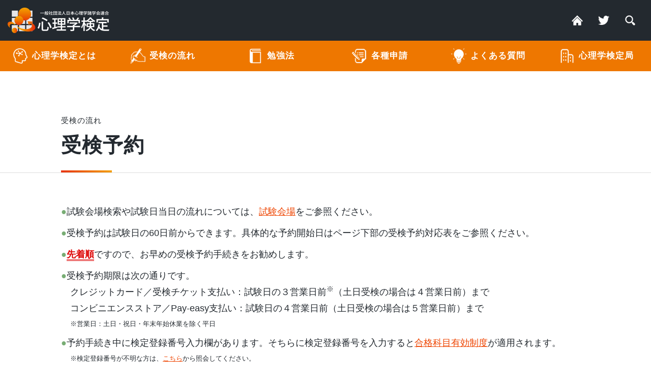

--- FILE ---
content_type: text/html
request_url: https://jupaken.jp/examination/reserve.html
body_size: 13990
content:
<!DOCTYPE html>
<html lang="ja"><!-- InstanceBegin template="/Templates/template.dwt" codeOutsideHTMLIsLocked="false" -->
<head>
<!-- Global site tag (gtag.js) - Google Ads: 366502929 -->
<script async src="https://www.googletagmanager.com/gtag/js?id=AW-366502929"></script>
<script>
  window.dataLayer = window.dataLayer || [];
  function gtag(){dataLayer.push(arguments);}
  gtag('js', new Date());

  gtag('config', 'AW-366502929');
</script>
<!-- Global site tag (gtag.js) - Google Analytics -->
<script async src="https://www.googletagmanager.com/gtag/js?id=G-R6DE3JKX6V"></script>
<script>
 window.dataLayer = window.dataLayer || [];
 function gtag(){dataLayer.push(arguments);}
 gtag('js', new Date());

 gtag('config', 'G-R6DE3JKX6V');
 gtag('config', 'AW-366502929');
</script>
<meta http-equiv="Content-Type" content="text/html; charset=UTF-8">
<meta http-equiv="X-UA-Compatible" content="IE=edge">
<meta name="viewport" content="width=device-width,initial-scale=1.0,minimum-scale=1.0,maximum-scale=1.0,user-scalable=no">
<meta name="format-detection" content="telephone=no">
<meta name="keywords" content="">
<meta name="description" content="">
<!-- InstanceBeginEditable name="doctitle" -->
<title>受検予約 ｜ 【公式】心理学検定</title>
<!-- InstanceEndEditable -->
<link rel="shortcut icon" href="/favicon.ico">
<link rel="stylesheet" type="text/css" href="../common/css/destyle.css" media="all">
<link rel="stylesheet" type="text/css" href="../common/css/base.css" media="all">
<link rel="stylesheet" type="text/css" href="../common/css/contents.css" media="all">
<link rel="stylesheet" href="https://use.fontawesome.com/releases/v5.6.1/css/all.css">
<script type="text/javascript" src="../common/js/jquery-2.1.js"></script>
<script type="text/javascript" src="../common/js/jqueryStyle.js"></script>
<script type="text/javascript" src="../common/js/search.js"></script>
<script type="text/javascript" src="../common/js/css_browser_selector.js"></script>
<!-- Facebook Pixel Code -->
<script>
!function(f,b,e,v,n,t,s)
{if(f.fbq)return;n=f.fbq=function(){n.callMethod?
n.callMethod.apply(n,arguments):n.queue.push(arguments)};
if(!f._fbq)f._fbq=n;n.push=n;n.loaded=!0;n.version='2.0';
n.queue=[];t=b.createElement(e);t.async=!0;
t.src=v;s=b.getElementsByTagName(e)[0];
s.parentNode.insertBefore(t,s)}(window, document,'script',
'https://connect.facebook.net/en_US/fbevents.js');
fbq('init', '309393137485332');
fbq('track', 'PageView');
</script>
<!-- InstanceBeginEditable name="head" -->
<!-- InstanceEndEditable -->
<noscript><img height="1" width="1" style="display:none" src="https://www.facebook.com/tr?id=309393137485332&ev=PageView&noscript=1"></noscript>
<!-- End Facebook Pixel Code -->
</head>

<body id="top">

<header>
	<div id="header">
		<h1><a href="../">心理学検定</a></h1>
		<div id="nav-open">MENU</div>
	</div>
	<div id="navi">
		<nav id="nav-global">
			<ul id="mainNav">
				<li><a href="javascript:;" class="down-nav nav-icon">心理学検定とは</a>
					<div class="subNav">
						<ul>
							<li><a href="../about/greeting.html">ご挨拶</a></li>
							<li><a href="../about/psychology.html">心理学検定概要</a></li>
							<li><a href="../about/method.html">試験方式</a></li>
							<li><a href="../about/system.html">合格科目有効制度</a></li>
							<li><a href="../about/merit.html">心理学検定のメリット</a></li>
							<li><a href="../about/history.html">心理学検定の歴史</a></li>
						</ul>
					</div>
				</li>
				<li><a href="javascript:;" class="down-nav nav-icon">受検の流れ</a>
					<div class="subNav">
						<ul>
							<li><a href="guide.html">受検ガイド</a></li>
							<li><a href="terms.html">受検規約</a></li>
							<li><a href="flow.html">申込方法</a></li>
							<li><a href="reserve.html">受検予約</a></li>
							<li><a href="venue.html">試験会場</a></li>
						</ul>
					</div>
				</li>
				<li><a href="javascript:;" class="down-nav nav-icon">勉強法</a>
					<div class="subNav">
						<ul>
							<li><a href="../study/exercise.html">公式問題集</a></li>
							<li><a href="../study/books.html">推薦書籍の紹介</a></li>
							<li><a href="../study/keyword.html">キーワード</a></li>
							<li><a href="../study/experience.html">合格体験記</a></li>
						</ul>
					</div>
				</li>
				<li><a href="../application/" class="nav-icon">各種申請</a></li>
				<li><a href="javascript:;" class="down-nav nav-icon">よくある質問</a>
					<div class="subNav">
						<ul>
							<li><a href="../faq/question.html">Q&amp;A</a></li>
							<li><a href="../faq/group.html">団体申込制度について</a></li>
						</ul>
					</div>
				</li>
				<li><a href="javascript:;" class="down-nav nav-icon">心理学検定局</a>
					<div class="subNav">
						<ul>
							<li><a href="../outline/committee.html">運営委員</a></li>
							<li><a href="../outline/policy.html">プライバシーポリシー</a></li>
							<li><a href="../outline/contact.php">お問い合わせ</a></li>
						</ul>
					</div>
				</li>
			</ul>
		</nav>
		<nav id="nav-utility">
			<div id="link-bt">
				<div id="home" class="bt-icon"><a href="../">home</a></div>
				<div id="twitter" class="bt-icon"><a href="https://twitter.com/sinrigakukentei" target="_blank">twitter</a></div>
			</div>
			<div id="search">
				<div id="search-button"><span>search</span></div>
				<div id="search-box">
					<form onSubmit="addstring()" action="https://google.com/search">
						<input type="hidden" name="hl" value="ja">
						<input type="hidden" name="ie" value="UTF-8">
						<input type="hidden" name="oe" value="UTF-8">
						<input type="text" name="q" size="20" id="q" maxlength="240" value="">
						<button type="submit" id="submit"><span>検索</span></button>
					</form>
				</div>
			</div>
		</nav>
	</div>
</header>

<main>
<article id="contents">

<!-- InstanceBeginEditable name="contents" -->
	<div id="pageTitle" class="column">
		<p>受検の流れ</p>
		<h2>受検予約</h2>
	</div>

	<div id="reserve" class="column">
	
		<section>
			<ul class="summary">
				<li><span>●</span>試験会場検索や試験日当日の流れについては、<a href="venue.html">試験会場</a>をご参照ください。</li>
				<li><span>●</span>受検予約は試験日の60日前からできます。具体的な予約開始日はページ下部の受検予約対応表をご参照ください。</li>
				<li><span>●</span><strong class="emp">先着順</strong>ですので、お早めの受検予約手続きをお勧めします。</li>
                <li><span>●</span>受検予約期限は次の通りです。<br>
                    クレジットカード／受検チケット支払い：試験日の３営業日前<sup>※</sup>（土日受検の場合は４営業日前）まで<br>
                    コンビニエンスストア／Pay-easy支払い：試験日の４営業日前（土日受検の場合は５営業日前）まで
					<p class="txtNote">※営業日：土日・祝日・年末年始休業を除く平日</p></li>
                <li><span>●</span>予約手続き中に検定登録番号入力欄があります。そちらに検定登録番号を入力すると<a href="../about/system.html">合格科目有効制度</a>が適用されます。
					<p class="txtNote">※検定登録番号が不明な方は、<a href="../application/#app01">こちら</a>から照会してください。</p></li>
				<li><span>●</span>ご希望の試験日・試験会場・試験開始時間をお選びください。
				<li><span>●</span>受検予約完了後に予約確認メールが届きますので、そちらをご確認ください。受検票の郵送は行っていません。
                <li><span>●</span>受検予約の変更は、試験日の３営業日前（土日受検の場合は４営業日前）までとなります。</li>
               			</ul>
			<div class="bt"><a href="https://www.prometric-jp.com/examinee/test_list/archives/15" target="_blank">心理学検定 オンライン受付</a></div>
			<ul class="txtNote">
				<li>※予約手順は<a href="https://www.prometric-jp.com/examinee/confirm/" target="_blank">こちら</a>をご確認ください。</li>
				<li>※予約手続きでご不明な点がありましたら、<a href="https://www.prometric-jp.com/contact/#bge-07" target="_blank">プロメトリックカスタマーサービス</a>へお問い合わせください。</li>
				<li>※車いすで受検される方や身体的・精神的な理由により試験時の配慮が必要な方は、受検予約の前に<a href="https://www.prometric-jp.com/examinee/special_accommodation/" target="_blank">配慮申請</a>の手続きをお願いいたします。</li>
			</ul>
			
			<h4>第22回心理学検定 受検予約対応表</h4>
			<h5 class="mgB10">試験期間：2026年2月13日（金）〜3月31日（火）</h5>
			<div class="scroll-table">
				<table border="0" cellspacing="0" summary="第16回心理学検定 受検予約対応表">
					<tr>
						<th>試験日</th>
                        <td>02/13</td><td>02/14</td><td>02/15</td><td>02/16</td><td>02/17</td><td>02/18</td><td>02/19</td><td>02/20</td><td>02/21</td><td>02/22</td><td>02/23</td><td>02/24</td><td>02/25</td><td>02/26</td><td>02/27</td><td>02/28</td><td>03/01</td><td>03/02</td><td>03/03</td><td>03/04</td><td>03/05</td><td>03/06</td><td>03/07</td><td>03/08</td><td>03/09</td><td>03/10</td><td>03/11</td><td>03/12</td><td>03/13</td><td>03/14</td><td>03/15</td><td>03/16</td><td>03/17</td><td>03/18</td><td>03/19</td><td>03/20</td><td>03/21</td><td>03/22</td><td>03/23</td><td>03/24</td><td>03/25</td><td>03/26</td><td>03/27</td><td>03/28</td><td>03/29</td><td>03/30</td><td>03/31</td>
						<td rowspan="2">以降全日予約可能<p class="txtNote">※3/26まで予約受付</p></td>
					</tr>
					<tr>
						<th>予約開始日</th>
                        <td>12/16</td><td>12/17</td><td>12/18</td><td>12/19</td><td>12/20</td><td>12/21</td><td>12/22</td><td>12/23</td><td>12/24</td><td>12/25</td><td>12/26</td><td>12/27</td><td>12/28</td><td>12/29</td><td>12/30</td><td>12/31</td><td>01/01</td><td>01/02</td><td>01/03</td><td>01/04</td><td>01/05</td><td>01/06</td><td>01/07</td><td>01/08</td><td>01/09</td><td>01/10</td><td>01/11</td><td>01/12</td><td>01/13</td><td>01/14</td><td>01/15</td><td>01/16</td><td>01/17</td><td>01/18</td><td>01/19</td><td>01/20</td><td>01/21</td><td>01/22</td><td>01/23</td><td>01/24</td><td>01/25</td><td>01/26</td><td>01/27</td><td>01/28</td><td>01/29</td><td>01/30</td><td>01/31</td>
				</table>
			</div>
			<p class="scroll-text">表を右にスクロールすることができます。</p>
			
			<h4>Ａ・Ｂ領域両方を受検される方へ</h4>
			<ul class="summary">
				<li><span>●</span>それぞれの領域で受検予約が必要です。</li>
				<li><span>●</span>別日に予約することができます。</li>
				<li><span>●</span>Ａ領域とＢ領域を同日受検する場合は、重複した時間帯に受検予約を入れることはできません。</li>
			</ul>
	
		</section>
		
	</div>
<!-- InstanceEndEditable -->
	
</article>
</main>
	
<footer>
	<div id="footer">
		<div id="lcol">
			<div id="foot-logo"><a href="../">心理学検定</a></div>
			<div id="twitterArea">
				<a class="twitter-timeline" href="https://twitter.com/sinrigakukentei" data-widget-id="xxx" height="340" lang="ja" xml:lang="ja">@sinrigakukenteiさんのツイート</a>
				<script>!function(d,s,id){var js,fjs=d.getElementsByTagName(s)[0],p=/^http:/.test(d.location)?'http':'https';if(!d.getElementById(id)){js=d.createElement(s);js.id=id;js.src=p+"://platform.twitter.com/widgets.js";fjs.parentNode.insertBefore(js,fjs);}}(document,"script","twitter-wjs");</script>
			</div>
		</div>
		<div id="sitemap">
			<dl>
				<dt>心理学検定とは</dt>
				<dd><ul>
					<li><a href="../about/greeting.html">ご挨拶</a></li>
					<li><a href="../about/psychology.html">心理学検定概要</a></li>
					<li><a href="../about/method.html">試験方式</a></li>
					<li><a href="../about/system.html">合格科目有効制度</a></li>
					<li><a href="../about/merit.html">心理学検定のメリット</a></li>
					<li><a href="../about/history.html">心理学検定の歴史</a></li>
				</ul></dd>
			</dl>
			<dl>
				<dt>受検の流れ</dt>
				<dd><ul>
					<li><a href="guide.html">受検ガイド</a></li>
					<li><a href="terms.html">受検規約</a></li>
					<li><a href="flow.html">申込方法</a></li>
					<li><a href="reserve.html">受検予約</a></li>
					<li><a href="venue.html">試験会場</a></li>
				</ul></dd>
			</dl>
			<dl>
				<dt>勉強法</dt>
				<dd><ul>
					<li><a href="../study/exercise.html">公式問題集</a></li>
					<li><a href="../study/books.html">推薦書籍の紹介</a></li>
					<li><a href="../study/keyword.html">キーワード</a></li>
					<li><a href="../study/experience.html">合格体験記</a></li>
				</ul></dd>
			</dl>
			<dl>
				<dt><a href="../application/">各種申請</a></dt>
			</dl>
			<dl>
				<dt>よくある質問</dt>
				<dd><ul>
					<li><a href="../faq/question.html">Q&amp;A</a></li>
					<li><a href="../faq/group.html">団体申込制度について</a></li>
				</ul></dd>
			</dl>
			<dl>
				<dt>心理学検定局</dt>
				<dd><ul>
					<li><a href="../outline/committee.html">運営委員</a></li>
					<li><a href="../outline/policy.html">プライバシーポリシー</a></li>
					<li><a href="../outline/contact.php">お問い合わせ</a></li>
				</ul></dd>
			</dl>
		</div>
	</div>
	<div id="copyright">
		<div id="counter"><img src="https://www.f-counter.net/j/45/1617933085/" alt="アクセスカウンター"></div>
		<p>Copyright&copy; Japanese Union of Psychological Associations All Rights Reserved.<br>
			一般社団法人 日本心理学諸学会連合 心理学検定局</p>
	</div>
</footer>

</body>
<!-- InstanceEnd --></html>


--- FILE ---
content_type: text/css
request_url: https://jupaken.jp/common/css/destyle.css
body_size: 11309
content:
/*! destyle.css v3.0.2 | MIT License | https://github.com/nicolas-cusan/destyle.css */

/* Reset box-model and set borders */
/* ============================================ */

*,
::before,
::after {
  box-sizing: border-box;
  border-style: solid;
  border-width: 0;
}

/* Document */
/* ============================================ */

/**
 * 1. Correct the line height in all browsers.
 * 2. Prevent adjustments of font size after orientation changes in iOS.
 * 3. Remove gray overlay on links for iOS.
 */

html {
  line-height: 1.15; /* 1 */
  -webkit-text-size-adjust: 100%; /* 2 */
  -webkit-tap-highlight-color: transparent; /* 3*/
}

/* Sections */
/* ============================================ */

/**
 * Remove the margin in all browsers.
 */

body {
  margin: 0;
}

/**
 * Render the `main` element consistently in IE.
 */

main {
  display: block;
}

/* Vertical rhythm */
/* ============================================ */

p,
table,
blockquote,
address,
pre,
iframe,
form,
figure,
dl {
  margin: 0;
}

/* Headings */
/* ============================================ */

h1,
h2,
h3,
h4,
h5,
h6 {
  font-size: inherit;
  font-weight: inherit;
  margin: 0;
}

/* Lists (enumeration) */
/* ============================================ */

ul,
ol {
  margin: 0;
  padding: 0;
  list-style: none;
}

/* Lists (definition) */
/* ============================================ */

dd {
  margin-left: 0;
}

/* Grouping content */
/* ============================================ */

/**
 * 1. Add the correct box sizing in Firefox.
 * 2. Show the overflow in Edge and IE.
 */

hr {
  box-sizing: content-box; /* 1 */
  height: 0; /* 1 */
  overflow: visible; /* 2 */
  border-top-width: 1px;
  margin: 0;
  clear: both;
  color: inherit;
}

/**
 * 1. Correct the inheritance and scaling of font size in all browsers.
 * 2. Correct the odd `em` font sizing in all browsers.
 */

pre {
  font-family: monospace, monospace; /* 1 */
  font-size: inherit; /* 2 */
}

address {
  font-style: inherit;
}

/* Text-level semantics */
/* ============================================ */

/**
 * Remove the gray background on active links in IE 10.
 */

a {
  background-color: transparent;
  text-decoration: none;
  color: inherit;
}

/**
 * 1. Remove the bottom border in Chrome 57-
 * 2. Add the correct text decoration in Chrome, Edge, IE, Opera, and Safari.
 */

abbr[title] {
  text-decoration: underline dotted; /* 2 */
}

/**
 * Add the correct font weight in Chrome, Edge, and Safari.
 */

b,
strong {
  font-weight: bolder;
}

/**
 * 1. Correct the inheritance and scaling of font size in all browsers.
 * 2. Correct the odd `em` font sizing in all browsers.
 */

code,
kbd,
samp {
  font-family: monospace, monospace; /* 1 */
  font-size: inherit; /* 2 */
}

/**
 * Add the correct font size in all browsers.
 */

small {
  font-size: 80%;
}

/**
 * Prevent `sub` and `sup` elements from affecting the line height in
 * all browsers.
 */

sub,
sup {
  font-size: 75%;
  line-height: 0;
  position: relative;
  vertical-align: baseline;
}

sub {
  bottom: -0.25em;
}

sup {
  top: -0.5em;
}

/* Replaced content */
/* ============================================ */

/**
 * Prevent vertical alignment issues.
 */

svg,
img,
embed,
object,
iframe {
  vertical-align: bottom;
}

/* Forms */
/* ============================================ */

/**
 * Reset form fields to make them styleable.
 * 1. Make form elements stylable across systems iOS especially.
 * 2. Inherit text-transform from parent.
 */

button,
input,
optgroup,
select,
textarea {
  -webkit-appearance: none; /* 1 */
  appearance: none;
  vertical-align: middle;
  color: inherit;
  font: inherit;
  background: transparent;
  padding: 0;
  margin: 0;
  border-radius: 0;
  text-align: inherit;
  text-transform: inherit; /* 2 */
}

/**
 * Reset radio and checkbox appearance to preserve their look in iOS.
 */

[type="checkbox"] {
  -webkit-appearance: checkbox;
  appearance: checkbox;
}

[type="radio"] {
  -webkit-appearance: radio;
  appearance: radio;
}

/**
 * Correct cursors for clickable elements.
 */

button,
[type="button"],
[type="reset"],
[type="submit"] {
  cursor: pointer;
}

button:disabled,
[type="button"]:disabled,
[type="reset"]:disabled,
[type="submit"]:disabled {
  cursor: default;
}

/**
 * Improve outlines for Firefox and unify style with input elements & buttons.
 */

:-moz-focusring {
  outline: auto;
}

select:disabled {
  opacity: inherit;
}

/**
 * Remove padding
 */

option {
  padding: 0;
}

/**
 * Reset to invisible
 */

fieldset {
  margin: 0;
  padding: 0;
  min-width: 0;
}

legend {
  padding: 0;
}

/**
 * Add the correct vertical alignment in Chrome, Firefox, and Opera.
 */

progress {
  vertical-align: baseline;
}

/**
 * Remove the default vertical scrollbar in IE 10+.
 */

textarea {
  overflow: auto;
}

/**
 * Correct the cursor style of increment and decrement buttons in Chrome.
 */

[type="number"]::-webkit-inner-spin-button,
[type="number"]::-webkit-outer-spin-button {
  height: auto;
}

/**
 * 1. Correct the outline style in Safari.
 */

[type="search"] {
  outline-offset: -2px; /* 1 */
}

/**
 * Remove the inner padding in Chrome and Safari on macOS.
 */

[type="search"]::-webkit-search-decoration {
  -webkit-appearance: none;
}

/**
 * 1. Correct the inability to style clickable types in iOS and Safari.
 * 2. Fix font inheritance.
 */

::-webkit-file-upload-button {
  -webkit-appearance: button; /* 1 */
  font: inherit; /* 2 */
}

/**
 * Clickable labels
 */

label[for] {
  cursor: pointer;
}

/* Interactive */
/* ============================================ */

/*
 * Add the correct display in Edge, IE 10+, and Firefox.
 */

details {
  display: block;
}

/*
 * Add the correct display in all browsers.
 */

summary {
  display: list-item;
}

/*
 * Remove outline for editable content.
 */

[contenteditable]:focus {
  outline: auto;
}

/* Tables */
/* ============================================ */

/**
1. Correct table border color inheritance in all Chrome and Safari.
*/

table {
  border-color: inherit; /* 1 */
  border-collapse: collapse;
}

caption {
  text-align: left;
}

td,
th {
  vertical-align: top;
  padding: 0;
}

th {
  text-align: left;
  font-weight: bold;
}

/*
=================================================
	font
=================================================
*/

.txtL { font-size: 1.4em; }
.txtM { font-size: 1em; }
.txtS { font-size: 0.8em; }

.txtBlack { color:#333 !important; }
.txtGold { color:#A90 !important; }
.txtRed { color:#d00 !important; }
.txtYellow { color:#f0ea0c !important; }
.txtBrown { color:#642 !important; }
.txtBlue { color:#122a88 !important; }
.txtLBlue { color:#07c !important; }
.txtOrange { color:#e60 !important; }
.txtGreen { color:#030 !important; }
.notice { color:#C60 !important; font-size: 0.9em !important; }

.taL { text-align: left !important; }
.taR { text-align: right !important; }
.taC { text-align: center !important; }

.flL { float: left; }
.flR { float: right; }

/*
=================================================
	clear
=================================================
*/

.both { clear: both; }

.clearfix:after { content: "."; display: block; height: 0; clear: both; visibility: hidden;}
.clearfix { display: inline-block; }
/* Hides from IE-mac \*/
* html .clearfix { height: 1%; }
.clearfix { display: block; }
/* End hide from IE-mac */


/*
=================================================
	margin
=================================================
*/

.mg0 { margin: 0 !important; }
.mg5 { margin: 5px !important; }
.mg10 { margin: 10px !important; }
.mg15 { margin: 15px !important; }
.mg20 { margin: 20px !important; }
.mg25 { margin: 25px !important; }
.mg30 { margin: 30px !important; }
.mg35 { margin: 35px !important; }
.mg40 { margin: 40px !important; }

/*top*/
.mgT0 { margin-top: 0 !important; }
.mgT5 { margin-top: 5px !important; }
.mgT10 { margin-top: 10px !important; }
.mgT15 { margin-top: 15px !important; }
.mgT20 { margin-top: 20px !important; }
.mgT25 { margin-top: 25px !important; }
.mgT30 { margin-top: 30px !important; }
.mgT35 { margin-top: 35px !important; }
.mgT40 { margin-top: 40px !important; }
.mgT60 { margin-top: 60px !important; }

/*right*/
.mgR0 { margin-right: 0 !important; }
.mgR5 { margin-right: 5px !important; }
.mgR10 { margin-right: 10px !important; }
.mgR15 { margin-right: 15px !important; }
.mgR20 { margin-right: 20px !important; }
.mgR25 { margin-right: 25px !important; }
.mgR30 { margin-right: 30px !important; }
.mgR35 { margin-right: 35px !important; }
.mgR40 { margin-right: 40px !important; }

/*bottom*/
.mgB0 { margin-bottom: 0 !important; }
.mgB5 { margin-bottom: 5px !important; }
.mgB10 { margin-bottom: 10px !important; }
.mgB15 { margin-bottom: 15px !important; }
.mgB20 { margin-bottom: 20px !important; }
.mgB25 { margin-bottom: 25px !important; }
.mgB30 { margin-bottom: 30px !important; }
.mgB35 { margin-bottom: 35px !important; }
.mgB40 { margin-bottom: 40px !important; }
.mgB60 { margin-bottom: 60px !important; }

/*left*/
.mgL0 { margin-left: 0 !important; }
.mgL5 { margin-left: 5px !important; }
.mgL10 { margin-left: 10px !important; }
.mgL15 { margin-left: 15px !important; }
.mgL20 { margin-left: 20px !important; }
.mgL25 { margin-left: 25px !important; }
.mgL30 { margin-left: 30px !important; }
.mgL35 { margin-left: 35px !important; }
.mgL40 { margin-left: 40px !important; }


/*
=================================================
	padding
=================================================
*/

.pd0 { padding: 0 !important; }
.pd5 { padding: 5px !important; }
.pd10 { padding: 10px !important; }
.pd15 { padding: 15px !important; }
.pd20 { padding: 20px !important; }
.pd25 { padding: 25px !important; }
.pd30 { padding: 30px !important; }
.pd35 { padding: 35px !important; }
.pd40 { padding: 40px !important; }

/*top*/
.pdT0 { padding-top: 0 !important; }
.pdT5 { padding-top: 5px !important; }
.pdT10 { padding-top: 10px !important; }
.pdT15 { padding-top: 15px !important; }
.pdT20 { padding-top: 20px !important; }
.pdT25 { padding-top: 25px !important; }
.pdT30 { padding-top: 30px !important; }
.pdT35 { padding-top: 35px !important; }
.pdT40 { padding-top: 40px !important; }

/*right*/
.pdR0 { padding-right: 0 !important; }
.pdR5 { padding-right: 5px !important; }
.pdR10 { padding-right: 10px !important; }
.pdR15 { padding-right: 15px !important; }
.pdR20 { padding-right: 20px !important; }
.pdR25 { padding-right: 25px !important; }
.pdR30 { padding-right: 30px !important; }
.pdR35 { padding-right: 35px !important; }
.pdR40 { padding-right: 40px !important; }

/*bottom*/
.pdB0 { padding-bottom: 0 !important; }
.pdB5 { padding-bottom: 5px !important; }
.pdB10 { padding-bottom: 10px !important; }
.pdB15 { padding-bottom: 15px !important; }
.pdB20 { padding-bottom: 20px !important; }
.pdB25 { padding-bottom: 25px !important; }
.pdB30 { padding-bottom: 30px !important; }
.pdB35 { padding-bottom: 35px !important; }
.pdB40 { padding-bottom: 40px !important; }

/*left*/
.pdL0 { padding-left: 0 !important; }
.pdL5 { padding-left: 5px !important; }
.pdL10 { padding-left: 10px !important; }
.pdL15 { padding-left: 15px !important; }
.pdL20 { padding-left: 20px !important; }
.pdL25 { padding-left: 25px !important; }
.pdL30 { padding-left: 30px !important; }
.pdL35 { padding-left: 35px !important; }
.pdL40 { padding-left: 40px !important; }


--- FILE ---
content_type: text/css
request_url: https://jupaken.jp/common/css/base.css
body_size: 13756
content:
@charset "UTF-8";
body { font-family: "Hiragino Kaku Gothic Pro", "ヒラギノ角ゴ Pro W3", "游ゴシック", YuGothic, "メイリオ", Meiryo, Osaka, "MS Pゴシック", "MS PGothic", sans-serif; color: #23292f; font-size: 1; background: #fff; -webkit-text-size-adjust: 100%; }
body.fixed { position: fixed; width: 100%; height: 100%; left: 0; }
body img { max-width: 100%; height: auto; }

body a, body a:hover { transition: all 0.4s ease; }

/* menu open */
#menuOpen { display: none; position: fixed; top: 10px; right: 10px; width: 50px; height: 50px; line-height: 50px; text-indent: -9999px; background: url(../images/bt_menu.png) center top no-repeat; z-index: 3; cursor: pointer; transition: all 0.4s ease; }
#menuOpen:hover { opacity: 0.85; }
#menuOpen.selected { background-position: center bottom; }
@media screen and (max-width: 1024px) { #menuOpen { display: block; } }

/*
=================================================
	header
=================================================
*/
header { position: fixed; top: 0; left: 0; width: 100%; background: #23292f; display: flex; justify-content: space-between; align-items: center; z-index: 2; }
header #header { padding: 15px; }
@media screen and (max-width: 1024px) { header #header { padding: 10px; } }
header #header h1 { text-indent: -9999px; }
header #header a { display: block; width: 200px; line-height: 50px; background: url(../images/logo_jupaken.png) center center no-repeat; background-size: 100%; }
header #header a:hover { opacity: .85; }
header #header #nav-open { display: none; background: url(../images/bt_menu.png) right top no-repeat; text-indent: -9999px; width: 50px; line-height: 50px; transition: all 0.4s ease; position: fixed; top: 10px; right: 10px; z-index: 5; }
@media screen and (max-width: 1024px) { header #header #nav-open { display: block; } }
header #header #nav-open.selected { background-position: right bottom; }
header #navi { width: 100%; flex-shrink: 100; }
header #navi a { color: #fff; }

/* nav global */
@media screen and (max-width: 1024px) { #navi { position: fixed; top: 70px; left: 0; width: 100%; height: calc(100% - 70px); background: #23292f; overflow: auto; display: none; } }

#nav-global { position: fixed; top: 80px; left: 0; width: 100%; background: #e70; }
@media screen and (max-width: 1024px) { #nav-global { position: static; background: transparent; } }
#nav-global #mainNav { display: flex; }
@media screen and (max-width: 1024px) { #nav-global #mainNav { display: block; } }
#nav-global #mainNav li { width: 16.6666%; text-align: center; position: relative; }
@media screen and (max-width: 1024px) { #nav-global #mainNav li { width: auto; display: flex; align-items: center; border-bottom: 1px solid #53595f; padding: 20px; } }
@media screen and (max-width: 520px) { #nav-global #mainNav li { display: block; } }
#nav-global #mainNav li a { display: block; font-size: 1.0625rem; line-height: 60px; font-weight: bold; letter-spacing: 1px; }
#nav-global #mainNav li a:hover, #nav-global #mainNav li a.active { background: #e40; }
@media screen and (max-width: 1024px) { #nav-global #mainNav li a { font-size: 0.9375rem; } }
@media screen and (max-width: 1024px) { #nav-global #mainNav li a.nav-icon { width: 160px; line-height: 1; } }
@media screen and (max-width: 520px) { #nav-global #mainNav li a.nav-icon { width: auto; } }
#nav-global #mainNav li a.nav-icon::before { content: ""; width: 30px; height: 60px; display: inline-block; margin-right: 8px; vertical-align: bottom; background-position: center center; background-repeat: no-repeat; background-size: 100%; }
@media screen and (max-width: 1024px) { #nav-global #mainNav li a.nav-icon::before { display: block; width: 40px; height: 40px; margin: 0 auto 10px; } }
#nav-global #mainNav li:nth-child(1) a.nav-icon::before { background-image: url(../images/icon_navi1.png); }
#nav-global #mainNav li:nth-child(2) a.nav-icon::before { background-image: url(../images/icon_navi2.png); }
#nav-global #mainNav li:nth-child(3) a.nav-icon::before { background-image: url(../images/icon_navi3.png); }
#nav-global #mainNav li:nth-child(4) a.nav-icon::before { background-image: url(../images/icon_navi4.png); }
#nav-global #mainNav li:nth-child(5) a.nav-icon::before { background-image: url(../images/icon_navi5.png); }
#nav-global #mainNav li:nth-child(6) a.nav-icon::before { background-image: url(../images/icon_navi6.png); }
#nav-global #mainNav .subNav { position: absolute; top: 60px; left: 0; width: 100%; background: #43494f; display: none; }
@media screen and (max-width: 1024px) { #nav-global #mainNav .subNav { position: static; background: transparent; flex-shrink: 100; display: block; } }
@media screen and (max-width: 520px) { #nav-global #mainNav .subNav { margin-top: 20px; } }
#nav-global #mainNav .subNav ul { display: block; }
@media screen and (max-width: 1024px) { #nav-global #mainNav .subNav ul { display: flex; flex-wrap: wrap; } }
@media screen and (max-width: 520px) { #nav-global #mainNav .subNav ul { display: block; } }
#nav-global #mainNav .subNav ul li { width: auto; border-bottom: 1px solid #53595f; }
#nav-global #mainNav .subNav ul li:last-child { border: none; }
@media screen and (max-width: 1024px) { #nav-global #mainNav .subNav ul li { display: block; border: none; width: 50%; padding: 0; } }
@media screen and (max-width: 520px) { #nav-global #mainNav .subNav ul li { width: auto; } }
#nav-global #mainNav .subNav ul li a { font-weight: normal; font-size: 0.9375rem; line-height: 50px; }
#nav-global #mainNav .subNav ul li a:hover { background: #53595f; }
@media screen and (max-width: 1024px) { #nav-global #mainNav .subNav ul li a { background: #43494f; margin: 2px; text-align: center; line-height: 45px; } }
@media screen and (max-width: 520px) { #nav-global #mainNav .subNav ul li a { margin: 2px 0; } }

/* nav utility */
#nav-utility { display: flex; justify-content: flex-end; align-items: center; padding: 0 30px; }
@media screen and (max-width: 1024px) { #nav-utility { justify-content: center; padding: 20px 20px 60px; } }
@media screen and (max-width: 520px) { #nav-utility { display: block; } }
#nav-utility #link-bt { margin-left: 30px; display: flex; justify-content: center; }
@media screen and (max-width: 1024px) { #nav-utility #link-bt { margin-left: 0; } }
@media screen and (max-width: 520px) { #nav-utility #link-bt { margin-bottom: 20px; } }
#nav-utility #link-bt .bt-icon { margin-right: 30px; }
@media screen and (max-width: 1024px) { #nav-utility #link-bt .bt-icon { background: #1da1f2; width: 40px; height: 40px; padding: 9px; border-radius: 20px; } }
#nav-utility #link-bt a { display: block; width: 22px; line-height: 22px; background-position: center center; background-repeat: no-repeat; background-size: 100%; text-indent: -9999px; }
#nav-utility #link-bt a:hover { opacity: .85; }
@media screen and (max-width: 1024px) { #nav-utility #link-bt #home { background: #43494f; } }
#nav-utility #link-bt #home a { background-image: url(../images/icon_home.png); }
@media screen and (max-width: 520px) { #nav-utility #link-bt #twitter { margin-right: 0; } }
#nav-utility #link-bt #twitter a { background-image: url(../images/icon_twitter.png); }
#nav-utility #search #search-button span { display: block; width: 22px; line-height: 22px; background: url(../images/icon_search.png) center center no-repeat; background-size: 100%; text-indent: -9999px; cursor: pointer; transition: all 0.4s ease; }
#nav-utility #search #search-button span:hover { opacity: .85; }
#nav-utility #search #search-button.active span { background-image: url(../images/icon_close.png); }
@media screen and (max-width: 1024px) { #nav-utility #search #search-button { display: none; } }
@media screen and (max-width: 520px) { #nav-utility #search #search-button { margin-left: 0; } }
#nav-utility #search #search-box { position: absolute; top: 80px; right: 0; width: 420px; background: #23292f; border-top: 1px solid #555; z-index: 1; display: none; }
@media screen and (max-width: 1024px) { #nav-utility #search #search-box { display: block; position: static; border-top: none; } }
@media screen and (max-width: 520px) { #nav-utility #search #search-box { width: auto; } }
#nav-utility #search #search-box form { display: flex; justify-content: center; padding: 15px; }
@media screen and (max-width: 520px) { #nav-utility #search #search-box form { padding: 0; } }
#nav-utility #search #search-box #q { border: none; line-height: 40px; background: #fff; width: 100%; flex-shrink: 100; margin-right: 10px; font-size: 1em; padding: 0 20px; }
#nav-utility #search #search-box #q:focus { outline: none; }
#nav-utility #search #search-box #submit { height: 40px; width: 70px; background: #e70; border: none; font-size: 1em; border-radius: 5px; cursor: pointer; }
#nav-utility #search #search-box #submit span { color: #fff; line-height: 40px; display: block; text-align: center; }

/*
=================================================
	contents
=================================================
*/
#contents { margin-top: 140px; }
@media screen and (max-width: 1024px) { #contents { margin-top: 70px; } }

#contents a { color: #e40; text-decoration: underline; }
#contents a:hover { text-decoration: none; }
#contents p, #contents li, #contents dt, #contents dd { line-height: 1.8em; }
@media screen and (max-width: 768px) { #contents p, #contents li, #contents dt, #contents dd { line-height: 1.6em; } }
#contents ol li { margin-left: 1.5em; list-style: decimal; }
#contents ul.list li { margin-left: 1.5em; list-style: disc; }
#contents table { width: 100%; border-collapse: collapse; margin-top: 30px; }
#contents table th, #contents table td { line-height: 1.5em; padding: 10px; border: 1px solid #ddd; vertical-align: middle; }
#contents table th { background: #942737; color: #fff; text-align: center; font-weight: bold; }
#contents table th a { color: #fff; }
#contents table.type td { text-align: center; }
#contents table.type td span { font-size: 0.8125rem; }
#contents table.type td p { font-size: 0.8125rem; line-height: 1.35em; }
#contents table.type tr td:first-child { background: #e3e9ef; font-weight: bold; width: 40%; }
#contents sup, #contents sub { line-height: 1em; }
#contents .txtNote { font-size: 0.8125rem; margin-top: 20px; margin-left: 1em; text-indent: -1em; }
#contents .serif { font-family: "Hiragino Mincho Pro", "HiraMinProN-W3", "ヒラギノ明朝 Pro W3", "游明朝", "Yu Mincho", "游明朝体", "YuMincho", "HGS明朝E", "ＭＳ Ｐ明朝", "MS PMincho", serif; }
#contents .bt { margin: 20px 0; }
#contents .bt a, #contents .bt span.no-link { display: inline-block; color: #fff; text-decoration: none; line-height: 45px; background: #e70 url(../images/icon_linkAllow.png) right center no-repeat; padding-right: 45px; padding-left: 25px; font-weight: bold; border-radius: 10px; }
@media screen and (max-width: 520px) { #contents .bt a, #contents .bt span.no-link { display: block; padding-right: 15px; padding-left: 0; text-align: center; } }
#contents .bt a:hover { background-color: #e40; }
#contents .emp { color: #d00; border-bottom: 3px double #d00; }
#contents ul.bt li { display: inline-block; margin-right: 10px; }
@media screen and (max-width: 520px) { #contents ul.bt li { display: block; margin-top: 10px; margin-right: 0; } }
#contents i { margin-right: 5px; }

/*
=================================================
	footer
=================================================
*/
footer { background: #43494f; padding: 60px; }
@media screen and (max-width: 1024px) { footer { padding: 60px 30px 30px; } }
@media screen and (max-width: 520px) { footer { padding: 40px 15px 20px; } }
footer #footer { display: flex; }
@media screen and (max-width: 1024px) { footer #footer { display: block; } }
footer #footer #lcol { width: 300px; }
@media screen and (max-width: 1024px) { footer #footer #lcol { display: flex; justify-content: center; align-items: center; width: auto; } }
@media screen and (max-width: 520px) { footer #footer #lcol { display: block; } }
footer #footer #lcol #foot-logo { margin-bottom: 30px; }
@media screen and (max-width: 1024px) { footer #footer #lcol #foot-logo { margin-bottom: 0; } }
footer #footer #lcol #foot-logo a { display: block; width: 200px; line-height: 50px; background: url(../images/logo_jupaken.png) center center no-repeat; background-size: 100%; text-indent: -9999px; margin: 0 auto; }
footer #footer #lcol #foot-logo a:hover { opacity: .85; }
@media screen and (max-width: 1024px) { footer #footer #lcol #twitterArea { width: 320px; margin-left: 60px; } }
@media screen and (max-width: 520px) { footer #footer #lcol #twitterArea { width: auto; margin-left: 0; margin-top: 20px; } }
footer #footer #sitemap { width: 100%; margin-left: 20px; display: flex; flex-wrap: wrap; color: #fff; flex-shrink: 100; }
footer #footer #sitemap a { color: #fff; }
footer #footer #sitemap a:hover { text-decoration: underline; }
footer #footer #sitemap dl { width: 45%; margin: 0 0 30px 5%; }
footer #footer #sitemap dt, footer #footer #sitemap dd { line-height: 1.8em; font-size: 0.875rem; }
footer #footer #sitemap dt { font-weight: bold; margin-bottom: 8px; border-bottom: 1px solid #fff; }
footer #footer #sitemap dd ul { display: flex; flex-wrap: wrap; }
footer #footer #sitemap dd ul li { width: 50%; }
footer #footer #sitemap dd ul li a { display: block; background: url(../images/icon_sitemap.png) left center no-repeat; padding-left: 14px; }
@media screen and (max-width: 1024px) { footer #footer #sitemap { display: none; } }
footer #copyright { text-align: right; width: 100%; }
footer #copyright p { font-size: 0.625rem; line-height: 1.5em; letter-spacing: 0.05em; color: #fff; }
footer #copyright #counter { margin-bottom: 10px; }
@media screen and (max-width: 1024px) { footer #copyright { text-align: center; margin-top: 30px; } }


--- FILE ---
content_type: text/css
request_url: https://jupaken.jp/common/css/contents.css
body_size: 34451
content:
@charset "UTF-8";
#contents { /* period */ /* summary */ /* caution */ /* icon link */ /* sticky table */ }
#contents .column { padding: 0 120px; }
@media screen and (max-width: 1024px) { #contents .column { padding: 0 30px; } }
@media screen and (max-width: 520px) { #contents .column { padding: 0 15px; } }
#contents #pageTitle { border-bottom: 1px solid #ddd; display: flex; flex-wrap: wrap; align-items: flex-end; align-content: flex-end; margin-bottom: 60px; height: 200px; }
@media screen and (max-width: 768px) { #contents #pageTitle { height: 160px; margin-bottom: 40px; } }
#contents #pageTitle p { font-size: 0.9375rem; line-height: 1.2em; margin-bottom: 15px; letter-spacing: 1px; width: 100%; }
#contents #pageTitle h2 { font-size: 2.5rem; line-height: 1.2em; letter-spacing: 1px; padding-bottom: 30px; font-weight: bold; position: relative; width: 100%; }
#contents #pageTitle h2:after { height: 4px; width: 100px; display: block; content: ""; position: absolute; bottom: 0; left: 0; background-color: #0076cf; background: -webkit-gradient(linear, left top, right top, from(#e8340c), to(#f49e00)); background: -moz-linear-gradient(left, #e8340c, #f49e00); background: -ms-linear-gradient(left, #e8340c, #f49e00); background: linear-gradient(left, #e8340c, #f49e00); -ms-filter: "progid:DXImageTransform.Microsoft.gradient(startColorstr='#e8340c', endColorstr='#f49e00', GradientType=1)"; }
@media screen and (max-width: 768px) { #contents #pageTitle h2 { font-size: 2rem; } }
#contents section { margin-bottom: 120px; }
@media screen and (max-width: 1024px) { #contents section { margin-bottom: 100px; } }
@media screen and (max-width: 768px) { #contents section { margin-bottom: 80px; } }
#contents h3 { font-size: 2rem; line-height: 1.6em; margin-bottom: 40px; letter-spacing: 1px; }
@media screen and (max-width: 768px) { #contents h3 { font-size: 1.625rem; margin-bottom: 30px; } }
#contents h4 { font-size: 1.375rem; line-height: 1.6em; margin-top: 60px; margin-bottom: 30px; border-top: 2px solid #ddd; padding-top: 35px; font-weight: bold; position: relative; }
#contents h4::after { height: 2px; width: 50px; display: block; content: ""; position: absolute; top: -2px; left: 0; background-color: #0076cf; background: -webkit-gradient(linear, left top, right top, from(#060), to(#9c0)); background: -moz-linear-gradient(left, #060, #9c0); background: -ms-linear-gradient(left, #060, #9c0); background: linear-gradient(left, #060, #9c0); -ms-filter: "progid:DXImageTransform.Microsoft.gradient(startColorstr='#e8340c', endColorstr='#f49e00', GradientType=1)"; }
#contents h5 { font-size: 1.125rem; line-height: 1.6em; margin-top: 40px; margin-bottom: 20px; border-left: 3px solid #78ad74; padding-left: 10px; font-weight: bold; }
#contents .period-data dl { margin-bottom: 15px; }
#contents .period-data dt { display: inline-block; line-height: 29px; font-weight: bold; background: #942737; color: #fff; padding: 0 15px; margin-bottom: 5px; border-radius: 7px; }
#contents .period-data dd { font-size: 1.5rem; font-weight: bold; }
@media screen and (max-width: 768px) { #contents .period-data dd { font-size: 1.25rem; } }
#contents .period-data dd .week { display: inline-block; vertical-align: middle; width: 26px; line-height: 26px; background: #78ad74; color: #fff; text-align: center; font-size: 0.6em; border-radius: 15px; margin: 0 2px; }
@media screen and (max-width: 768px) { #contents .period-data dd .week { width: 22px; line-height: 22px; } }
#contents .summary li, #contents .summary dt { font-size: 1.125rem; margin-left: 1em; margin-bottom: 10px; text-indent: -1em; }
#contents .summary dt { font-weight: bold; }
#contents .summary dd { margin-left: 1.125rem; }
#contents .summary span { color: #78ad74; }
#contents .summary .txtNote { margin-top: 3px; }
#contents .caution { margin-top: 40px; display: flex; }
#contents .caution dt { width: 3em; font-weight: bold; }
#contents .caution dd { width: 100%; flex-shrink: 100; padding-left: 15px; border-left: 1px solid #23292f; }
#contents .download { margin: 20px 0; }
#contents .pdfLink, #contents .wordLink, #contents .excelLink { font-size: 1.125rem; line-height: 26px; padding-left: 32px; }
@media screen and (max-width: 768px) { #contents .pdfLink, #contents .wordLink, #contents .excelLink { font-size: 1rem; } }
#contents .pdfLink { background: url(../images/icon_pdf.png) left center no-repeat; }
#contents .wordLink { background: url(../images/icon_word.png) left center no-repeat; }
#contents .excelLink { background: url(../images/icon_excel.png) left center no-repeat; }
#contents .tableSlide { font-size: 0.6875rem; margin-bottom: 5px; display: none; margin-top: 20px; }
@media screen and (max-width: 768px) { #contents .tableSlide { display: block; } }
@media screen and (max-width: 768px) { #contents .stickyTable { overflow: scroll; }
  #contents .stickyTable table { margin-top: 0; }
  #contents .stickyTable .tableFix { position: sticky; left: 0; }
  #contents .stickyTable td { white-space: nowrap; } }

/* greeting */
#greeting p { margin-bottom: 20px; }
#greeting p#update { margin-top: 30px; }
#greeting dl { text-align: right; }
#greeting dd strong { font-size: 1.4em; }

/* psychology */
#psychology dl { display: flex; align-items: flex-start; margin-bottom: 30px; }
@media screen and (max-width: 520px) { #psychology dl { display: block; } }
#psychology dl dt { width: 36px; line-height: 36px; background: #78ad74; color: #fff; text-align: center; font-weight: bold; margin-right: 10px; border-radius: 20px; }
@media screen and (max-width: 520px) { #psychology dl dt { margin-bottom: 8px; } }
#psychology dl dd { width: 100%; flex-shrink: 10; padding-top: 4px; }
@media screen and (max-width: 520px) { #psychology dl dd { width: auto; } }
#psychology dl dd .region { margin: 5px 0; display: flex; align-items: center; }
@media screen and (max-width: 768px) { #psychology dl dd .region { margin: 15px 0; display: block; } }
#psychology dl dd .region strong { width: 4em; }
@media screen and (max-width: 768px) { #psychology dl dd .region strong { width: auto; } }
#psychology dl dd .region ul { width: 100%; flex-shrink: 10; }
@media screen and (max-width: 768px) { #psychology dl dd .region ul { width: auto; } }
#psychology dl dd .region ul li { display: inline-block; padding: 0 15px; margin: 5px; background: #e3e9ef; border-radius: 20px; line-height: 31px; }
@media screen and (max-width: 768px) { #psychology dl dd .region ul li { margin: 5px 10px 5px 0; } }
@media screen and (max-width: 520px) { #psychology dl dd .region ul li { display: block; margin: 10px 0; text-align: center; } }
#psychology .class { margin: 20px 0; }
#psychology .class ul { display: flex; }
@media screen and (max-width: 768px) { #psychology .class ul { display: block; } }
#psychology .class ul li { width: 33.3333%; padding: 20px; text-align: center; background: #f8f8f1; }
#psychology .class ul li:nth-child(1) { background: #eed; }
#psychology .class ul li:nth-child(2) { background: #f3f3e7; }
@media screen and (max-width: 768px) { #psychology .class ul li { width: auto; padding: 15px; } }
#psychology .class .class-title { line-height: 40px; font-size: 1.25rem; background: #78ad74; color: #fff; margin-bottom: 12px; }

/* method */
#method #features dl { margin-top: 20px; }
#method #features dl dt { font-size: 1.375rem; display: flex; align-items: center; margin-bottom: 10px; }
#method #features dl dt span { font-size: 0.8125rem; width: 36px; line-height: 36px; background: #78ad74; color: #fff; text-align: center; font-weight: bold; margin-right: 10px; border-radius: 20px; }

/* system */
#system th { width: 20px; line-height: 1.2em; }
#system td { text-align: center; width: 6.25%; }
#system td.valid { background: #ffc; }
#system td.number { background: #e3e9ef; }
#system td.number span { font-size: 0.8125rem; line-height: 1.35em; display: block; }
#system td.now { font-weight: bold; background: #78ad74; color: #fff; }

/* merit */
#merit figure { margin: 10px 0 30px; }
#merit figure li { display: inline-block; margin-right: 10px; }
@media screen and (max-width: 520px) { #merit figure li { display: block; margin-right: 0; } }
#merit figure a { display: inline-block; padding: 10px 15px; margin-bottom: 10px; border: 2px solid #93999f; border-radius: 10px; }
#merit figure a:hover { border-color: #78ad74; }
@media screen and (max-width: 520px) { #merit figure a { display: block; text-align: center; } }

/* history */
#history-table { margin-top: 40px; }
#history-table dl { display: flex; align-items: center; padding: 0 10px; }
#history-table dl:nth-child(odd) { background-color: #e3e9ef; }
@media screen and (max-width: 520px) { #history-table dl { display: block; } }
#history-table dt { width: 150px; margin-right: 20px; padding: 10px 0; background: url(../images/history_allow.png) 65px bottom no-repeat; }
#history-table dt span { display: block; padding: 7px 0; background: #942737; color: #fff; text-align: center; }
@media screen and (max-width: 520px) { #history-table dt { width: auto; margin-right: 0; background-position: center bottom; } }
#history-table dl:last-child dt { background: none; }
#history-table dd { width: 100%; flex-shrink: 10; padding: 10px 0; display: flex; align-items: center; }
#history-table dd .pdfLink { margin-left: 10px; }
@media screen and (max-width: 768px) { #history-table dd .pdfLink { margin-top: 5px; margin-left: 0; } }
@media screen and (max-width: 768px) { #history-table dd { display: block; } }
@media screen and (max-width: 520px) { #history-table dd { width: auto; } }

/* guide */
#guide #guide-navi ul { display: flex; border-top: 1px solid #ddd; border-bottom: 1px solid #ddd; padding: 10px 0; }
@media screen and (max-width: 768px) { #guide #guide-navi ul { display: block; } }
#guide #guide-navi ul li { width: 33.3333%; text-align: center; margin: 0 2px; }
@media screen and (max-width: 768px) { #guide #guide-navi ul li { width: auto; margin: 5px 0; } }
#guide #guide-navi ul li:first-child { margin-left: 0; }
#guide #guide-navi ul li:last-child { margin-right: 0; }
#guide #guide-navi ul li a { display: block; color: #23292f; text-decoration: none; background: #e3e9ef; line-height: 27px; padding: 5px; text-align: center; font-size: 0.8125rem; font-weight: bold; }
#guide #guide-navi ul li a:hover { background: #d3d9df; }
#guide #guide-navi p.txtNote { text-align: right; margin-top: 5px; }
#guide .guide-box { padding: 30px; margin-top: 60px; }
@media screen and (max-width: 520px) { #guide .guide-box { padding: 30px 0; border-right: none !important; border-left: none !important; } }
#guide .guide-title { margin-bottom: 30px; }
#guide .guide-title p { color: #fff; font-size: 1.375rem; line-height: 1.5em; font-weight: bold; padding: 10px 20px; }
#guide .guide-title p span { font-size: 1rem; margin-left: 10px; }
@media screen and (max-width: 520px) { #guide .guide-title p span { display: block; margin-left: 0; } }
#guide #guide1 { border: 5px solid #088; }
#guide #guide1 .guide-title p { background: #088; }
#guide #guide2 { border: 5px solid #080; }
#guide #guide2 .guide-title p { background: #080; }
#guide #guide3 { border: 5px solid #903; }
#guide #guide3 .guide-title p { background: #903; }
#guide .contact1 { color: #e70; }
#guide .contact2 { color: #609; }
#guide .box { display: flex; align-items: flex-start; margin-top: 20px; }
@media screen and (max-width: 768px) { #guide .box { display: block; padding-bottom: 60px; position: relative; } }
@media screen and (max-width: 768px) { #guide .box.last { padding-bottom: 0; } }
@media screen and (max-width: 768px) { #guide .box.last::after { display: none; } }
@media screen and (max-width: 768px) { #guide .box::after { content: ""; position: absolute; bottom: 0; left: 50%; margin-left: -20px; width: 40px; height: 40px; background: url(../images/guide_allow.png) center center no-repeat; background-size: 100%; } }
#guide .box .guide-head { width: 280px; margin-right: 30px; position: relative; padding-bottom: 60px; }
@media screen and (max-width: 768px) { #guide .box .guide-head { width: auto; padding-bottom: 0; margin-right: 0; margin-bottom: 20px; } }
#guide .box .guide-head p { text-align: center; font-size: 1.125rem; line-height: 1.5em; font-weight: bold; background: #e3e9ef; padding: 15px; border-radius: 15px; }
#guide .box .guide-head p span { display: block; line-height: 1.5em; font-size: 0.875rem; }
#guide .box .guide-head::after { content: ""; position: absolute; bottom: 0; left: 120px; width: 40px; height: 40px; background: url(../images/guide_allow.png) center center no-repeat; background-size: 100%; }
@media screen and (max-width: 768px) { #guide .box .guide-head::after { display: none; } }
#guide .box.last .guide-head { padding-bottom: 0; }
#guide .box.last .guide-head::after { display: none; }
#guide .box .guide-text { width: 100%; flex-shrink: 100; }
@media screen and (max-width: 768px) { #guide .box .guide-text { width: auto; } }
#guide .box .guide-text dl { display: flex; align-items: flex-start; }
#guide .box .guide-text dl dt { width: 36px; line-height: 36px; background: #78ad74; color: #fff; text-align: center; font-weight: bold; margin-right: 10px; border-radius: 20px; }
#guide .box .guide-text dl dd { font-size: 1.125rem; width: 100%; flex-shrink: 100; }
@media screen and (max-width: 768px) { #guide .box .guide-text dl dd { padding-top: 4px; } }
#guide .box .guide-text dl dd .txtNote { margin-top: 5px; }
#guide .guide-contact { margin-bottom: 20px; }
#guide .guide-contact p { font-size: 0.8125rem; }

/* flow */
#flow .flowchart { margin: 20px 0; background: #e3e9ef; padding: 20px; }
@media screen and (max-width: 768px) { #flow .flowchart { padding: 15px; } }
#flow .flowchart p.flowNumber { font-size: 1.125rem; padding-left: 1em; text-indent: -1em; margin: 10px 0 5px; }
@media screen and (max-width: 768px) { #flow .flowchart p.flowNumber { font-size: 1rem; padding-left: 1em; text-indent: -1em; margin: 10px 0 5px; } }
#flow .flowchart p.flowNumber:first-child { margin-top: 0; }
#flow .flowchart p.flowNumber strong { color: #78ad74; }
#flow .flowchart p.flowNumber a { font-weight: bold; }
#flow .flowchart ul.list, #flow .flowchart .bt, #flow .flowchart .txtNote { padding-left: 1.125rem; }
#flow .flowchart .bt { margin-top: 10px; }
#flow .flowchart .txtNote { margin-top: 0; }

/* reserve */
#reserve .scroll-table { overflow: scroll; }
#reserve .scroll-table table { margin-top: 10px; }
#reserve .scroll-table th, #reserve .scroll-table td { white-space: nowrap; text-align: center; }
#reserve .scroll-table th { position: sticky; left: 0; }
#reserve .scroll-table p.txtNote { margin-top: 0; }
#reserve .scroll-table tr:first-child td { background: #e3e9ef; }
#reserve .scroll-text { font-size: 0.8125rem; margin-top: 5px; }

/* terms */
#terms dl { display: flex; align-items: flex-start; }
@media screen and (max-width: 520px) { #terms dl { display: block; margin-top: 20px; } }
#terms dl dt { width: 3.5em; }
@media screen and (max-width: 520px) { #terms dl dt { width: auto; } }
#terms dl dd { width: 100%; flex-shrink: 100; }
#terms dl dd li { margin-left: 1.5em; list-style: lower-latin; }

#contents .public { display: flex; }
@media screen and (max-width: 768px) { #contents .public { display: block; } }
#contents .public .bookImage { width: 200px; flex-basis: auto; margin-right: 30px; }
@media screen and (max-width: 768px) { #contents .public .bookImage { margin: 0 0 20px; } }
#contents .public .bookImage figure { border: 1px solid #53595f; }
#contents .public .bookData { width: 100%; flex-shrink: 10; }
#contents .public .bookData .bookDetail { margin-top: 10px; }
#contents .public .bookData .bookDetail li { font-size: 0.8125rem; font-weight: bold; padding-left: 22px; margin-bottom: 5px; }
#contents .public .bookData .bookDetail li:last-child { margin-bottom: 0; }
#contents .public .bookData .bookDetail li.writer { background: url(../images/icon_writer.png) left 2px no-repeat; }
#contents .public .bookData .bookDetail li.publishing { background: url(../images/icon_book.png) left 2px no-repeat; }
#contents .public .bookData .bookLink { display: flex; margin-top: 20px; }
@media screen and (max-width: 520px) { #contents .public .bookData .bookLink { display: block; } }
#contents .public .bookData .bookLink li { width: 33.3333%; margin-right: 15px; text-align: center; }
@media screen and (max-width: 520px) { #contents .public .bookData .bookLink li { width: auto; margin-right: 0; margin-bottom: 15px; } }
#contents .public .bookData .bookLink li:last-child { margin-right: 0; }
#contents .public .bookData .bookLink li figure { border: 1px solid #ddd; padding: 10px; }
#contents .public .bookData .bookLink li p { font-size: 0.8125rem; font-weight: bold; margin-top: 5px; }

/* exercise */
#exercise h4 { display: flex; align-items: center; }
@media screen and (max-width: 520px) { #exercise h4 { display: block; } }
#exercise h4 span { line-height: 30px; margin-right: 10px; padding: 0 15px; font-size: 0.8125rem; font-weight: bold; background: #942737; color: #fff; border-radius: 7px; }
@media screen and (max-width: 520px) { #exercise h4 span { margin: 0 0 10px; display: block; line-height: 35px; width: 10em; text-align: center; } }

/* books */
#books .publicS { display: flex; flex-wrap: wrap; margin-top: 60px; }
@media screen and (max-width: 768px) { #books .publicS { margin-top: 40px; } }
@media screen and (max-width: 520px) { #books .publicS { display: block; } }
#books .publicS .bookBox { width: 47%; }
@media screen and (max-width: 520px) { #books .publicS .bookBox { width: auto; } }
#books .publicS .bookBox:nth-child(odd) { margin-right: 6%; }
@media screen and (max-width: 520px) { #books .publicS .bookBox:nth-child(odd) { margin-right: 0; } }
#books .publicS .bookBox:nth-child(-n+2) h4 { margin-top: 0; }
#books .publicS .public { align-items: center; }
#books .publicS .public .bookImage { margin-right: 20px; }
#books .publicS .bookBox .public .bookImage { width: 125px; }
@media screen and (max-width: 520px) { #books .publicS .bookBox .public .bookImage { width: 200px; } }
@media screen and (max-width: 768px) { #books .publicS .bookBox .public .bookData .bookLink { display: block; } }
#books .publicS .bookBox .public .bookData .bookLink li { width: 50%; }
@media screen and (max-width: 768px) { #books .publicS .bookBox .public .bookData .bookLink li { width: auto; } }
@media screen and (max-width: 768px) { #books .publicS .bookBox .public .bookData .bookLink li:first-child { margin-right: 0; margin-bottom: 15px; } }
#books .booksNavi { border-top: 1px solid #ddd; margin-top: 60px; }
@media screen and (max-width: 768px) { #books .booksNavi { margin-top: 40px; } }
#books .booksNavi dl { display: flex; align-items: center; padding: 10px 0; border-bottom: 1px solid #ddd; }
@media screen and (max-width: 768px) { #books .booksNavi dl { display: block; } }
#books .booksNavi dt { font-weight: bold; width: 7em; }
@media screen and (max-width: 768px) { #books .booksNavi dt { width: auto; } }
#books .booksNavi dd { width: 100%; flex-shrink: 10; }
@media screen and (max-width: 768px) { #books .booksNavi dd { width: auto; } }
#books .booksNavi dd li { display: inline-block; width: 33.3333%; vertical-align: top; }
@media screen and (max-width: 520px) { #books .booksNavi dd li { display: block; width: auto; } }
#books .booksNavi dd li a { display: block; color: #23292f; text-decoration: none; margin: 2px; background: #e3e9ef; line-height: 27px; padding: 0 10px; text-align: center; font-size: 0.8125rem; }
@media screen and (max-width: 520px) { #books .booksNavi dd li a { margin: 5px 0; } }
#books .booksNavi dd li a:hover { background: #d3d9df; }

/* keyword */
#keyword-pdf { display: flex; }
@media screen and (max-width: 768px) { #keyword-pdf { display: block; } }
#keyword-pdf dl { width: 50%; }
@media screen and (max-width: 768px) { #keyword-pdf dl { width: auto; }
  #keyword-pdf dl:last-child { margin-top: 30px; } }
#keyword-pdf dl dt { display: inline-block; background: #78ad74; line-height: 28px; border-radius: 15px; color: #fff; padding: 0 20px; margin-bottom: 15px; }
#keyword-pdf dl ul li:nth-child(n+2) { margin-top: 10px; }
#keyword #upload { display: flex; justify-content: flex-start; margin-top: 10px; }
#keyword #upload dt, #keyword #upload dd { font-size: 0.75rem; line-height: 28px; padding: 0 15px; border: 1px solid #000; }
#keyword #upload dt { background: #000; color: #fff; }
#keyword .bt { margin: 30px 0 0; }

/* experience */
#experience .box h4 { margin-bottom: 0; line-height: 1.2em; }
#experience .box h4 span { font-size: 1rem; font-weight: normal; }
#experience .box h4 span br { display: none; }
@media screen and (max-width: 520px) { #experience .box h4 span br { display: block; } }
#experience .box .message { margin-top: 20px; display: none; }
#experience .box .message p { margin-bottom: 15px; font-family: "Hiragino Mincho Pro", "HiraMinProN-W3", "ヒラギノ明朝 Pro W3", "游明朝", "Yu Mincho", "游明朝体", "YuMincho", "HGS明朝E", "ＭＳ Ｐ明朝", "MS PMincho", serif; }
#experience .box .message-open { display: inline-block; margin-top: 20px; background: #e70; border-radius: 10px; color: #fff; padding: 0 20px; cursor: pointer; transition: all 0.4s ease; line-height: 40px; }
#experience .box .message-open:hover { background: #e40; }

/* account */
#account .acDate li { margin-top: 3px; }
#account .acDate li dl { display: flex; align-items: center; }
@media screen and (max-width: 768px) { #account .acDate li dl { display: block; } }
#account .acDate li dt { width: 10em; background: #78ad74; font-weight: bold; color: #fff; font-size: 0.8125rem; line-height: 24px; border-radius: 7px; margin-right: 10px; text-align: center; }
@media screen and (max-width: 768px) { #account .acDate li dt { margin-right: 0; } }
#account .acDate li dd { font-size: 1.125rem; width: 100%; flex-shrink: 10; }
@media screen and (max-width: 768px) { #account .acDate li dd { width: auto; font-size: 1rem; margin: 7px 0 15px; } }

/* application */
#application .download { background: #e3e9ef; padding: 20px; }
@media screen and (max-width: 768px) { #application .download { padding: 15px; } }
#application .download li { display: inline-block; margin-right: 2em; }
@media screen and (max-width: 768px) { #application .download li { display: block; margin-right: 0; margin-bottom: 10px; } }
@media screen and (max-width: 768px) { #application .download li:last-child { margin-bottom: 0; } }
#application #account .appFlow { margin: 40px 0; display: flex; align-items: center; }
#application #account .appFlow dt { font-size: 0.8125rem; width: 36px; line-height: 36px; background: #78ad74; color: #fff; text-align: center; font-weight: bold; margin-right: 10px; border-radius: 20px; }
#application #account .appFlow dd { font-size: 1.375rem; font-weight: bold; }
#application #account .appAddress { font-size: 1.125rem; margin-top: 15px; }
#application #applicationNavi { border-top: 1px solid #ddd; border-bottom: 1px solid #ddd; padding: 10px 0; }
#application #applicationNavi li { display: inline-block; width: 33.3333%; vertical-align: top; }
@media screen and (max-width: 768px) { #application #applicationNavi li { display: block; width: auto; margin: 5px 0; } }
#application #applicationNavi li a { display: block; color: #23292f; text-decoration: none; margin: 2px; background: #e3e9ef; line-height: 27px; padding: 0 10px; text-align: center; font-size: 0.8125rem; }
@media screen and (max-width: 768px) { #application #applicationNavi li a { margin: 0; } }
#application #applicationNavi li a:hover { background: #d3d9df; }

/* grade1st */
#application table { margin-top: 5px; }
#application table tbody th { width: 20px; line-height: 1.2em; }
#application table td { text-align: center; }
#application table td.number { background: #e3e9ef; }
#application table td.number span { font-size: 0.8125rem; line-height: 1.35em; display: block; }
#application table thead td.number { width: 11.5%; }
#application .certificate { float: right; width: 280px; margin-left: 30px; }
@media screen and (max-width: 520px) { #application .certificate { float: none; margin: 0 auto 30px; } }

#question h4 { display: flex; }
@media screen and (max-width: 520px) { #question h4 { display: block; } }
#question h4 strong { color: #78ad74; margin-right: 0.75em; }
@media screen and (max-width: 520px) { #question h4 strong { margin-right: 0; margin-bottom: 15px; display: block; } }
#question #conditions { padding: 20px; margin: 20px 0; background: #e3e9ef; }
@media screen and (max-width: 768px) { #question #conditions { padding: 15px; } }
#question #conditions dl { display: flex; align-items: flex-start; margin-top: 10px; }
@media screen and (max-width: 520px) { #question #conditions dl { display: block; } }
#question #conditions dt { background: #78ad74; color: #fff; font-weight: bold; line-height: 25px; border-radius: 20px; width: 6em; margin-right: 5px; text-align: center; }
@media screen and (max-width: 520px) { #question #conditions dt { margin-right: 0; margin-bottom: 7px; } }
#question #conditions dd { flex-shrink: 10; }
#question table { margin-top: 5px; }
#question table#lookup-table tbody th { width: 20px; line-height: 1.2em; }
#question table#lookup-table td { text-align: center; }
#question table#lookup-table td.number { background: #e3e9ef; }
#question table#lookup-table td.number span { font-size: 0.8125rem; line-height: 1.35em; display: block; }
#question table#lookup-table thead td.number { width: 11.5%; }
@media screen and (max-width: 768px) { #question table#relationship thead th:nth-child(2) { text-align: left; } }
#question table#relationship td.region { background: #e3e9ef; }
#question table#relationship td.region span { display: block; background: #78ad74; color: #fff; font-weight: bold; line-height: 21px; border-radius: 20px; width: 6em; margin-top: 2px; margin-right: 5px; text-align: center; float: left; font-size: 0.8125rem; }
@media screen and (max-width: 768px) { #question table#relationship td.region span { float: none; margin-right: 0; margin-bottom: 7px; } }
#question .download li { margin: 10px 0; }
#question #faqNavi { border-top: 1px solid #ddd; border-bottom: 1px solid #ddd; padding: 10px 0; }
#question #faqNavi li { display: inline-block; width: 33.3333%; vertical-align: top; }
@media screen and (max-width: 1024px) { #question #faqNavi li { width: 50%; } }
@media screen and (max-width: 520px) { #question #faqNavi li { display: block; width: auto; } }
#question #faqNavi li a { display: block; color: #23292f; text-decoration: none; margin: 2px; background: #e3e9ef; line-height: 27px; padding: 0 10px; text-align: center; font-size: 0.8125rem; }
@media screen and (max-width: 520px) { #question #faqNavi li a { margin: 5px 0; } }
#question #faqNavi li a:hover { background: #d3d9df; }

/* group */
#group .download li { margin: 10px 0; }

/* resume */
#resume #resumeSystem { display: flex; }
@media screen and (max-width: 520px) { #resume #resumeSystem { display: block; } }
#resume #resumeSystem figure { width: 240px; flex-basis: auto; margin-right: 40px; }
@media screen and (max-width: 520px) { #resume #resumeSystem figure { width: auto; margin-top: 20px; margin-right: 0; } }
#resume #resumeSystem .resumeBox { width: 100%; flex-shrink: 10; order: 2; }
@media screen and (max-width: 520px) { #resume #resumeSystem .resumeBox { width: auto; } }
#resume #resumeSystem .resumeBox .class { border-bottom: 3px double #d00; }

/* english */
#english tr td:first-child { background: #e3e9ef; }

/* committee */
#committee p.omitted { text-align: right; font-size: 0.8125rem; margin-top: 15px; }
#committee p.position { font-weight: bold; margin-top: 20px; margin-bottom: 20px; border-left: 3px solid #78ad74; padding-left: 10px; }
#committee ul { display: flex; flex-wrap: wrap; }
@media screen and (max-width: 520px) { #committee ul { display: block; } }
#committee ul li { width: 33.3333%; font-size: 0.8125rem; margin-top: 15px; }
@media screen and (max-width: 768px) { #committee ul li { width: 50%; } }
@media screen and (max-width: 520px) { #committee ul li { width: auto; margin-top: 15px !important; } }
#committee ul li:nth-child(-n+3) { margin-top: 0; }
@media screen and (max-width: 768px) { #committee ul li:nth-child(-n+3) { margin-top: 15px; } }
#committee ul li strong { font-family: "Hiragino Mincho Pro", "HiraMinProN-W3", "ヒラギノ明朝 Pro W3", "游明朝", "Yu Mincho", "游明朝体", "YuMincho", "HGS明朝E", "ＭＳ Ｐ明朝", "MS PMincho", serif; letter-spacing: 1px; font-size: 1.25rem; display: block; font-weight: normal; }

/* regulations */
#regulations dl { margin-top: 40px; }
#regulations dl dt { font-weight: bold; }
#regulations dl dd { padding-left: 1em; }
#regulations dl dd ol li { margin-top: 15px; }
#regulations dl dd ul { padding-left: 2em; }

/* policy */
#policy dl { margin-top: 40px; }
#policy dl dt { font-size: 1.125rem; font-weight: bold; margin-bottom: 10px; }
#policy dl dt span { color: #78ad74; }
#policy dl ul { margin-top: 10px; }

#inquiry .formBase { margin-top: 20px; }
#inquiry .formBase li { padding: 20px; margin-bottom: 5px; background: #e3e9ef; }
@media screen and (max-width: 768px) { #inquiry .formBase li { padding: 15px; } }
#inquiry .formBase li dl { display: flex; align-items: center; }
@media screen and (max-width: 768px) { #inquiry .formBase li dl { display: block; } }
#inquiry .formBase li dt { font-weight: bold; width: 11em; }
@media screen and (max-width: 768px) { #inquiry .formBase li dt { width: auto; margin-bottom: 5px; } }
#inquiry .formBase li dd { width: 100%; flex-shrink: 100; display: flex; align-items: center; flex-wrap: wrap; }
@media screen and (max-width: 768px) { #inquiry .formBase li dd { width: auto; } }
#inquiry .formBase li dd p { font-size: 0.8125rem; }
@media screen and (max-width: 520px) { #inquiry .formBase li dd p { width: 100%; margin-top: 5px; } }
#inquiry .formBase li dd p.formNote { margin-left: 10px; }
@media screen and (max-width: 520px) { #inquiry .formBase li dd p.formNote { margin-left: 0; } }
#inquiry .formBase li dd p.txtNote { margin-top: 5px; width: 100%; }
#inquiry .formBase li dd p.bankName { margin-right: 7px; }
@media screen and (max-width: 520px) { #inquiry .formBase li dd p.bankName { margin-top: 0; margin-bottom: 3px; margin-right: 0; } }
#inquiry .formBase li dd p.bankName:nth-child(3), #inquiry .formBase li dd p.bankName:nth-child(5) { margin-left: 30px; }
@media screen and (max-width: 520px) { #inquiry .formBase li dd p.bankName:nth-child(3), #inquiry .formBase li dd p.bankName:nth-child(5) { margin-top: 10px; margin-left: 0; } }
#inquiry .formBase li dd .selectbox { margin-left: 20px; margin-right: 5px; overflow: hidden; }
#inquiry .formBase li dd .selectbox select { width: 100%; padding-right: 1em; cursor: pointer; text-overflow: ellipsis; border: none; outline: none; background: transparent; background-image: none; box-shadow: none; -webkit-appearance: none; appearance: none; }
#inquiry .formBase li dd .selectbox select::-ms-expand { display: none; }
#inquiry .formBase li dd .selectbox { position: relative; background: #fff; border: 1px solid #53595f; }
#inquiry .formBase li dd .selectbox::before { position: absolute; top: 11px; right: 10px; width: 0; height: 0; padding: 0; content: ''; border-left: 6px solid transparent; border-right: 6px solid transparent; border-top: 8px solid #53595f; pointer-events: none; }
#inquiry .formBase li dd .selectbox select { padding: 0 35px 0 10px; line-height: 30px; font-size: 1rem; }
#inquiry .formBase input, #inquiry .formBase textarea { line-height: 1.6em; font-size: 1rem; border: 1px solid #53595f; padding: 3px 5px; background: #fff; }
#inquiry .formBase textarea { font-size: 1.125rem; }
#inquiry #inquiryCheck.formBase li#inquiryText dl { display: block; }
#inquiry #inquiryCheck.formBase li#inquiryText dt { margin-bottom: 5px; }
#inquiry .text1 { width: 8em; margin-right: 10px; }
#inquiry .text2 { width: 100%; }
#inquiry .text3 { width: 15em; }
#inquiry .text4 { width: 4em; margin-right: 5px; }
#inquiry .text5 { width: 2em; margin-right: 5px; }

/* account */
#inquiry #account { padding-bottom: 30px; border-bottom: 2px solid #ddd; }

/* privacy */
#inquiry #privacy { border: 1px solid #53595f; padding: 20px; height: 280px; overflow: auto; margin: 20px 0; }
@media screen and (max-width: 768px) { #inquiry #privacy { padding: 15px; } }
#inquiry #privacy p, #inquiry #privacy dt, #inquiry #privacy dd { font-size: 0.8125rem; color: #53595f; }
#inquiry #privacy dl { margin: 15px 0; }
#inquiry #privacy dt { font-weight: bold; }
#inquiry #privacy dd { padding-left: 1em; }

/* agree */
#inquiry #agreeCheck { display: flex; align-items: center; background: #e3e9ef; padding: 20px; }
@media screen and (max-width: 768px) { #inquiry #agreeCheck { padding: 15px; } }
@media screen and (max-width: 520px) { #inquiry #agreeCheck { display: block; } }
#inquiry #agreeCheck input[type=checkbox] { width: 20px; height: 20px; -moz-transform: scale(1.3); -webkit-transform: scale(1.3); transform: scale(1.3); vertical-align: middle; }
#inquiry #agreeCheck p { font-size: 1.125rem; margin-left: 10px; }
@media screen and (max-width: 768px) { #inquiry #agreeCheck p { font-size: 1rem; } }
@media screen and (max-width: 520px) { #inquiry #agreeCheck p { margin-top: 10px; margin-left: 0; } }

/* error */
#inquiry #error { margin: 20px 0; }
#inquiry #error li { font-weight: bold; color: #d00; font-size: 0.8125rem; }

/* submit */
#inquiry #submit { margin-top: 40px; }
@media screen and (max-width: 520px) { #inquiry #submit { text-align: center; } }
#inquiry #submit li { display: inline-block; margin-right: 20px; width: 280px; }
@media screen and (max-width: 520px) { #inquiry #submit li { display: block; margin: 10px auto; } }
#inquiry #submit input { background: #e70; transition: all 0.4s ease; }
#inquiry #submit input:hover { background: #e40; transition: all 0.4s ease; }

/* thanks */
#inquiry #thanksMessage dl { margin-top: 20px; }
#inquiry #thanksMessage dt { font-weight: bold; }

/* information */
#information { margin-top: 60px; padding-top: 40px; border-top: 1px solid #23292f; }
#information dt { font-size: 1.375rem; font-weight: bold; margin-bottom: 10px; }
#information dd.fax, #information dd.email { font-size: 1.125rem; line-height: 24px; padding-left: 30px; margin-top: 7px; }
#information dd.fax { background: url(../images/icon_fax.png) left center no-repeat; }
#information dd.email { background: url(../images/icon_email.png) left center no-repeat; }


--- FILE ---
content_type: application/javascript
request_url: https://jupaken.jp/common/js/jqueryStyle.js
body_size: 3431
content:
// JavaScript Document

$(function() {
    var topBtn = $('#btTop');   
    topBtn.hide();
    //スクロールが100に達したらボタン表示
    $(window).scroll(function () {
        if ($(this).scrollTop() > 800) {
            topBtn.fadeIn();
        } else {
            topBtn.fadeOut();
        }
    });
});

$(document).ready(function(){
  //URLのハッシュ値を取得
  var urlHash = location.hash;
  //ハッシュ値があればページ内スクロール
  if(urlHash) {
    //スクロールを0に戻す
    $('body,html').stop().scrollTop(0);
    setTimeout(function () {
      //ロード時の処理を待ち、時間差でスクロール実行
      scrollToAnker(urlHash) ;
    }, 100);
  }

  //通常のクリック時
  $('a[href^="#"]').click(function() {
    //ページ内リンク先を取得
    var href= $(this).attr("href");
    //リンク先が#か空だったらhtmlに
    var hash = href == "#" || href == "" ? 'html' : href;
    //スクロール実行
    scrollToAnker(hash);
    //リンク無効化
    return false;
  });

  // 関数：スムーススクロール
  // 指定したアンカー(#ID)へアニメーションでスクロール
  function scrollToAnker(hash) {
    var target = $(hash);
    var position = target.offset().top;
	if(window.matchMedia("(min-width: 1025px)").matches){
		$('body,html').stop().animate({scrollTop:position-180}, 500);
	} else {
		$('body,html').stop().animate({scrollTop:position-100}, 500);
	}
  }
})

// navigation open
$(function() {
	$("#nav-open").click(function(){
		if($("#navi").css("display")=="none"){
			$("#navi").slideDown("fast");
			$(this).addClass("selected");
			$("body").addClass("fixed");
		}else{
			$("#navi").slideUp("fast");
			$(this).removeClass("selected");
			$("body").removeClass("fixed");
		}
	});
});

// sub navigation
$(function() {
	if (window.matchMedia( '(min-width: 1025px)' ).matches) {
	$("#mainNav li a.down-nav").click(function(){
		if($("+.subNav",this).css("display")=="none"){
			$(".subNav").hide();
			$("#search-box").hide();
			$("#mainNav li a.down-nav").removeClass("active");
			$("+.subNav",this).slideDown("fast");
			$(this).addClass("active");
			$("#search #search-button").removeClass("active");
		} else {
			$("+.subNav",this).slideUp("fast");
			$(this).removeClass("active");
		}
	});	
	}
});

// site search
$(function() {
	if (window.matchMedia( '(min-width: 1025px)' ).matches) {
	$("#search #search-button").click(function(){
		if($("#search-box").css("display")=="none"){
			$("#search-box").slideDown("fast");
			$(this).addClass("active");
			$(".subNav").hide();
			$("#mainNav li a.down-nav").removeClass("active");
		}else{
			$("#search-box").slideUp("fast");
			$(this).removeClass("active");
		}
	});	
	}
});

// experience
$(function() {
	$("#experience .message-open").click(function(){
		if($(this).prev().css("display")=="none"){
			$(this).prev().slideDown("normal");
			$("span",this).text("体験記を閉じる");
		} else {
			$(this).prev().slideUp("fast");
			$("span",this).text("体験記を読む");
		}
	});	
});

// slider
$(function() {
	$('#topslide .slider').slick({
    slidesToShow: 1,
    autoplay: true,
	autoplaySpeed: 6000,
	speed: 700,
	arrows: true,
	dots: false,
	cssEase: 'ease-out',
	centerMode: true, //要素を中央寄せ
	centerPadding:'0', //両サイドの見えている部分のサイズ
    lazyLoad: "progressive",
	responsive: [{
		breakpoint: 1025,
			settings: {
				arrows: false,
		}
	}]
  });
});


--- FILE ---
content_type: application/javascript
request_url: https://jupaken.jp/common/js/search.js
body_size: 59
content:
// JavaScript Document

function addstring() {
  document.forms[0].q.value = 'site:jupaken.jp ' + document.forms[0].q.value;
  return true;
}

